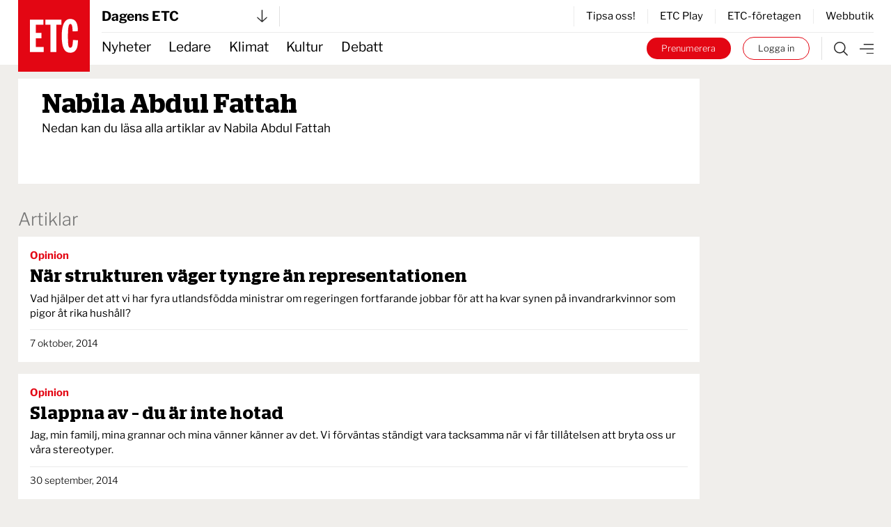

--- FILE ---
content_type: text/html; charset=UTF-8
request_url: https://www.etc.se/av/nabila-abdul-fattah?follow-author=true&page=2
body_size: 18922
content:


<!DOCTYPE html>
<html   data-logged-in="false" data-turbo-native-app="false"

  class="no-js theme-etc"
  lang="sv">
  <head>
    <meta charset="utf-8" />

    <!-- Hello 28th of November -->

    <title>
                          
      
              ETC.se | Författare
          </title>

    <link rel="apple-touch-icon"
      sizes="180x180"
      href="/public/images/favicons/apple-touch-icon.png" />
    <link rel="icon"
      type="image/png"
      sizes="32x32"
      href="/public/images/favicons/favicon-32x32.png" />
    <link rel="icon"
      type="image/png"
      sizes="16x16"
      href="/public/images/favicons/favicon-16x16.png" />
    <link rel="manifest" href="/public/images/favicons/site.webmanifest" />
    <link rel="mask-icon"
      href="/public/images/favicons/safari-pinned-tab.svg"
      color="#e30413" />
    <link rel="shortcut icon" href="/public/images/favicons/favicon.ico" />
    <meta name="msapplication-TileColor" content="#da532c" />
    <meta name="msapplication-config"
      content="/public/images/favicons/browserconfig.xml" />
    <meta name="theme-color" content="#ffffff" />

    <link rel="alternate"
      type="application/rss+xml"
      title="RSS 2.0"
      href="https://www.etc.se/rss.xml" />

    <script defer
      data-domain="etc.se"
      data-api="/analytics-api/event"
      src="/js/analytics-script.js"></script>
    <script>
      window.plausible = window.plausible || function() { (window.plausible.q =
      window.plausible.q || []).push(arguments) }
    </script>
    <link rel="preconnect" href="https://cdn.etc.nu/ethical.min.js" />
    <link rel="preconnect"
      href="https://ethicalads.ochsavidare.nu" />
    <script src="https://cdn.etc.nu/ethical.min.js"></script>

                <script defer src="/public/dist/script.bundle.1ce1ae993215627061c7.js"></script>

            <link href="/public/dist/index.accb83bca17a7776da80.css"
        media="all"
        rel="stylesheet"
        type="text/css" />
    
    <meta name="twitter:site" content="@ETC_redaktionen" />
    <meta name="twitter:card" content="summary_large_image" />

    
    
      <link rel="canonical" href="https://www.etc.se/av/nabila-abdul-fattah" />

                      
      <!-- iOS Facebook App Links -->
      <meta property="al:ios:app_store_id" content="1455479428" />
      <meta property="al:ios:app_name" content="ETC-tidningarna" />
      <meta property="al:ios:url"
        content="etc-news://www.etc.se/av/nabila-abdul-fattah" />

      <!-- Safari App Popup Notification -->
      <meta name="apple-itunes-app" content="app-id=1455479428" />

      <!-- Android Facebook App Links -->
      <meta property="al:android:package" content="se.etc.areader" />
      <meta property="al:android:app_name" content="ETC-tidningarna" />
      <meta property="al:android:url"
        content="etc-news://www.etc.se/av/nabila-abdul-fattah" />
    
        <meta property="og:title" content="Nabila Abdul Fattah" />
  <meta property="og:site_name" content="ETC.se" />

  <meta name="description" content="" />
  <meta property="og:description" content="" />
  <meta property="og:type" content="profile" />
  <meta property="og:url"
    content="https://www.etc.se/av/nabila-abdul-fattah" />

    
    <!-- Kilkaya specific tags -->
          <meta property="k5a:consent" content="0" />
      <meta property="k5a:login" content="0">
    
    <!-- Kilkaya script -->
    <script type="text/javascript" src="https://cl-eu6.k5a.io/68a70cae211a1362e7558995.js" async></script>

    <meta content="width=device-width, initial-scale=1" name="viewport" />
  </head>

  <body class="relative max-w-full mx-auto bg-beige">
    <a class="z-50 bg-black text-sm tablet:text-base text-white px-8 py-4 font-bold absolute top-0 left-1/2 -translate-x-1/2 translate-y-[-102%] focus:translate-y-0 focus:transition-transform"
      href="#main">
      Hoppa till innehållet
    </a>

              <div id="logged-in-info"
    class="hidden"
    data-logged-in="no"
    data-subscriptions=""
    data-device="webb"></div>


    <div class="tablet:hidden">
        <!-- Start: Take-over ad -->
  <aside data-controller="ad-container"
    class="hidden"
    data-ad-container-remove-when-loaded-class="hidden"
    data-ad-container-ad-name-key-value="takeover"
    data-ad-container-freq-in-minutes-value="1440"
    data-ad-container-not-loaded-class="hidden"
    data-ad-container-loaded-with-ads-class="flex flex-col h-screen"
    data-ad-container-loaded-without-ads-class="hidden">
    <header class="bg-white">
      <button class="flex w-full items-center justify-between px-4 py-2"
        data-action="ad-container#collapse">
        <img class="block w-14 h-14"
          alt="ETC.se"
          src="/public/images/etc_logo.svg" />
        <div class="flex items-center space-x-1">
          <p>
            Till ETC.se
          </p>
          <img class="w-5 h-5"
            alt=""
            src="/public/images/ic_chevron_right.svg" />
        </div>
      </button>
    </header>

    <div class="flex-1 bg-black relative takeover-container">
          
    
    
    
  
    
                    
      
      
  <div id="take_over"    class="adaptive raised h-full "
    data-controller="ad-loadfixer"
    data-ea-publisher="etc-se"
    data-ea-type="takeover-mobil"
    data-ea-keywords="utloggad|D-ETC|passiv|not_paywalled|webb"
    data-ea-manual="false"></div>

    </div>
  </aside>
  <!-- End: Take-over ad -->

        
  <aside data-controller="ad-container"
    class="hidden fixed inset-0 z-[60] min-h-screen h-full w-full flex-col justify-center items-center bg-black/50"
    data-ad-container-remove-when-loaded-class="hidden"
    data-ad-container-ad-name-key-value="popup-modal"
    data-ad-container-freq-in-minutes-value="60"
    data-ad-container-defered-ad-name-key-value="takeover-mobil"
    data-ad-container-defered-time-in-seconds-value="15"
    data-ad-container-wait-before-value="10"
    data-ad-container-not-loaded-class="hidden"
    data-ad-container-loaded-with-ads-class="flex"
    data-ad-container-loaded-without-ads-class="hidden">

    <button class="fixed cursor-default inset-0 h-full w-full opacity-0" data-action="ad-container#collapse" ></button>
    <div class="relative flex flex-col bg-white drop-shadow-xl max-w-sm p-6 m-4 tablet:max-w-none tablet:w-[48rem] tablet:min-h-[30rem] tablet:p-10 z-[65]">
      












  <button class="flex flex-col justify-center items-center"   
                                
    data-action=ad-container#collapse

      >
          <div
        class="      bg-black text-white
   flex flex-col justify-center items-center rounded-full w-8 h-8 absolute top-2 right-2 tablet:top-2 tablet:right-2"
      >
        <svg class="stroke-[1rem]             fill-white stroke-white
       w-4 h-4"
  viewBox="0 0 100 100"
  xmlns="http://www.w3.org/2000/svg">
  <line x1="0" y1="0" x2="100" y2="100" />
  <line x1="0" y1="100" x2="100" y2="0" />
</svg>
      </div>
          </button>
      <div class="popup-container flex grow">
            
    
    
    
  
    
                    
      
                
  <div id="popup"    class="adaptive raised h-full  bg-white flex grow"
    data-controller="ad-loadfixer"
    data-ea-publisher="etc-se"
    data-ea-type="popup-modal"
    data-ea-keywords="utloggad|D-ETC|passiv|not_paywalled|webb"
    data-ea-manual="false"></div>

      </div>
    </div>
  </aside>

    </div>
    <div class="hidden tablet:block">
        <!-- Start: Take-over ad -->
  <aside data-controller="ad-container"
    class="hidden"
    data-ad-container-remove-when-loaded-class="hidden"
    data-ad-container-ad-name-key-value="takeover"
    data-ad-container-freq-in-minutes-value="1440"
    data-ad-container-not-loaded-class="hidden"
    data-ad-container-loaded-with-ads-class="flex flex-col h-screen"
    data-ad-container-loaded-without-ads-class="hidden">
    <header class="bg-white">
      <button class="flex w-full items-center justify-between px-4 py-2"
        data-action="ad-container#collapse">
        <img class="block w-14 h-14"
          alt="ETC.se"
          src="/public/images/etc_logo.svg" />
        <div class="flex items-center space-x-1">
          <p>
            Till ETC.se
          </p>
          <img class="w-5 h-5"
            alt=""
            src="/public/images/ic_chevron_right.svg" />
        </div>
      </button>
    </header>

    <div class="flex-1 bg-black relative takeover-container">
          
    
    
    
  
    
    
      
      
  <div id="take_over"    class="adaptive raised h-full "
    data-controller="ad-loadfixer"
    data-ea-publisher="etc-se"
    data-ea-type="takeover"
    data-ea-keywords="utloggad|D-ETC|passiv|not_paywalled"
    data-ea-manual="false"></div>

    </div>
  </aside>
  <!-- End: Take-over ad -->

        
  <aside data-controller="ad-container"
    class="hidden fixed inset-0 z-[60] min-h-screen h-full w-full flex-col justify-center items-center bg-black/50"
    data-ad-container-remove-when-loaded-class="hidden"
    data-ad-container-ad-name-key-value="popup-modal"
    data-ad-container-freq-in-minutes-value="60"
    data-ad-container-defered-ad-name-key-value="takeover"
    data-ad-container-defered-time-in-seconds-value="15"
    data-ad-container-wait-before-value="10"
    data-ad-container-not-loaded-class="hidden"
    data-ad-container-loaded-with-ads-class="flex"
    data-ad-container-loaded-without-ads-class="hidden">

    <button class="fixed cursor-default inset-0 h-full w-full opacity-0" data-action="ad-container#collapse" ></button>
    <div class="relative flex flex-col bg-white drop-shadow-xl max-w-sm p-6 m-4 tablet:max-w-none tablet:w-[48rem] tablet:min-h-[30rem] tablet:p-10 z-[65]">
      












  <button class="flex flex-col justify-center items-center"   
                                
    data-action=ad-container#collapse

      >
          <div
        class="      bg-black text-white
   flex flex-col justify-center items-center rounded-full w-8 h-8 absolute top-2 right-2 tablet:top-2 tablet:right-2"
      >
        <svg class="stroke-[1rem]             fill-white stroke-white
       w-4 h-4"
  viewBox="0 0 100 100"
  xmlns="http://www.w3.org/2000/svg">
  <line x1="0" y1="0" x2="100" y2="100" />
  <line x1="0" y1="100" x2="100" y2="0" />
</svg>
      </div>
          </button>
      <div class="popup-container flex grow">
            
    
    
    
  
    
                    
      
                
  <div id="popup"    class="adaptive raised h-full  bg-white flex grow"
    data-controller="ad-loadfixer"
    data-ea-publisher="etc-se"
    data-ea-type="popup-modal"
    data-ea-keywords="utloggad|D-ETC|passiv|not_paywalled|webb"
    data-ea-manual="false"></div>

      </div>
    </div>
  </aside>

    </div>

    <div>
          <aside id="top-banner" data-controller="ad-show-sometimes"
         data-ad-show-sometimes-show-limit-key-value="360"
                  class="bg-yellow overflow-hidden h-0 sticky top-0 z-40 flex"
    >
    <header class="flex grow items-center align-center justify-between">
            <button class="hidden tablet:block invisible p-4">
        <img class="w-5 h-5"
            alt=""
            src="/public/images/cross_mark.svg" />
      </button>
      <div class="etc-banner-top p-2">
            
    
    
    
  
    
                    
      
      
  <div id="banner_top"    class="adaptive raised h-full "
    data-controller="ad-loadfixer"
    data-ea-publisher="etc-se"
    data-ea-type="etc-banner-top"
    data-ea-keywords="utloggad|D-ETC|passiv|not_paywalled|webb"
    data-ea-manual="false"></div>

      </div>
      <button data-action="ad-show-sometimes#hide" class="p-4">
        <img class="w-5 h-5"
            alt=""
            src="/public/images/cross_mark.svg" />
      </button>
    </header>
  </aside>


                                            





  <div
    data-turbo-permanent
    id="header-mobile-logo"
    class="pointer-events-none sticky top-0 z-50 h-0 px-4 tablet:hidden text-black"
  >
    <div class="header-mobile" data-controller="stuck">
      <div class="logo flex items-center" style="grid-area:logo; max-height:85px">
        <a class="pointer-events-auto" href="/">
          <img
            alt="ETC.se"
            src="/public/images/etc_logo.svg"
          />
        </a>
      </div>
    </div>
  </div>

  <div class="w-full bg-white tablet:hidden text-black">
    <div class="header-mobile px-4">
      <div
        class="z-50 h-12 border-b  border-gray-300"
        style="grid-area: content; height: 2.833333333rem;"
      >
        


  



<div class="tablet:relative text-left w-full h-full" data-controller="publisher-menu">

  <button type="button"
    class="flex items-center justify-between w-full gap-x-2 tablet:w-56 h-full bg-white text-lg font-bold antialiased"
    id="publisher-menu-phone"
    data-action="publisher-menu#toggle"
    aria-expanded="true"
    aria-haspopup="true">
    Dagens ETC

    <img width="15"
      alt=""
      class=""
      src="/public/images/etc-arrow-bottom.svg" />
  </button>

  <div data-publisher-menu-target="menu" 
    class="transition-opacity absolute left-0 w-screen tablet:w-96 z-50 px-entry tablet:px-0 hidden text-black">
    <button class="bg-transparent cursor-default fixed w-screen h-screen top-0 left-0 backdrop-filter backdrop-saturate-85 backdrop-blur-2xs backdrop-brightness-95" 
      data-action="publisher-menu#hideMenu">
    </button>
    
    <div class="relative mt-1.5 rounded-md etc-shadow-lg bg-white ring-1 ring-black ring-opacity-5 focus:outline-none pb-6"
      aria-orientation="vertical"
      aria-labelledby="publisher-menu-phone"
      tabindex="-1">
      <div class="px-4 divide-y divide-gray-100" role="none">
                  <section class="pt-8 pb-4 space-y-2 tablet:space-y-4">
            <a href="https://www.etc.se">
              <h2 class="text-lg leading-none underline font-bold text-black">
                Dagens ETC
              </h2>
            </a>
            <p class="text-base font-light text-black">
              Sveriges första röda dagstidning som tar gröna frågor på allvar.
            </p>
            <div class="flex space-x-2">
              <a href="https://www.etc.se"
                class="btn text-xs "
                tabindex="-1">
                Välj tidning
              </a>

              <a href="https://etidning.etc.se/title/dagens-etc/4987"
                class="btn text-xs bg-black text-white"
                tabindex="-1">
                Gå till E-tidning
              </a>
            </div>
          </section>
                  <section class="pt-8 pb-4 space-y-2 tablet:space-y-4">
            <a href="https://www.etc.se/nyhetsmagasin">
              <h2 class="text-lg leading-none underline font-bold text-black">
                ETC nyhetsmagasin
              </h2>
            </a>
            <p class="text-base font-light text-black">
              Tidningen som varje vecka gör dig lite smartare.
            </p>
            <div class="flex space-x-2">
              <a href="https://www.etc.se/nyhetsmagasin"
                class="btn text-xs "
                tabindex="-1">
                Välj tidning
              </a>

              <a href="https://etidning.etc.se/title/etc-nyhetsmagasin/4989"
                class="btn text-xs bg-black text-white"
                tabindex="-1">
                Gå till E-tidning
              </a>
            </div>
          </section>
                  <section class="pt-8 pb-4 space-y-2 tablet:space-y-4">
            <a href="https://klokahem.etc.se">
              <h2 class="text-lg leading-none underline font-bold text-black">
                Kloka hem
              </h2>
            </a>
            <p class="text-base font-light text-black">
              Sveriges största och första husmagasin med ekoprofil.
            </p>
            <div class="flex space-x-2">
              <a href="https://klokahem.etc.se"
                class="btn text-xs "
                tabindex="-1">
                Välj tidning
              </a>

              <a href="https://etidning.etc.se/title/kloka-hem/5057"
                class="btn text-xs bg-black text-white"
                tabindex="-1">
                Gå till E-tidning
              </a>
            </div>
          </section>
              </div>
    </div>
  </div>
</div>
      </div>
    </div>
  </div>


  <div
    id="header-mobile-menu"
    class="sticky top-[-44px] z-40 mt-[-44px] w-full border-t-[44px] border-white bg-white tablet:hidden text-black"
  >
    <div class="header-mobile shadow-when-stuck px-4 bg-white" data-controller="stuck">
      <div
        class="flex h-[2.833333333rem] items-center justify-end space-x-2 text-sm"
        style="grid-area: content;"
      >
        <div class="border-r pr-4 not-logged-in:hidden">
                
    <div class="relative inline-block text-left" data-controller="user-menu">
      <div>
                  <button type="button"
            class="flex items-center justify-center w-7 h-7 rounded-full border border-skin-accent hover:bg-gray-50 focus:outline-none focus:ring-2 focus:ring-offset-2 focus:ring-offset-gray-100 focus:ring-indigo-500"
            id="menu-button-user-menu"
            aria-expanded="true"
            aria-haspopup="true"
            data-action="user-menu#toggle">
            
<svg class="block scale-75" xmlns="http://www.w3.org/2000/svg" width="14.195" height="19.516" viewbox="0 0 14.195 19.516">
	<g id="user-online" transform="translate(0.25 0.25)">
		<path id="Path_38" data-name="Path 38" d="M15.949,28.247H14.58V25.536a3.424,3.424,0,0,0-3.424-3.424H7.047a3.424,3.424,0,0,0-3.424,3.424v2.711H2.254V25.536a4.793,4.793,0,0,1,4.793-4.793h4.108a4.793,4.793,0,0,1,4.793,4.793Z" transform="translate(-2.254 -9.231)" fill="#2a2a2a" stroke="#2a2a2a" stroke-width="0.5"/>
		<path id="Path_39" data-name="Path 39" d="M10.418,3.619A3.424,3.424,0,1,1,6.994,7.043a3.424,3.424,0,0,1,3.424-3.424m0-1.369a4.793,4.793,0,1,0,4.793,4.793A4.793,4.793,0,0,0,10.418,2.25Z" transform="translate(-3.576 -2.25)" fill="#2a2a2a" stroke="#2a2a2a" stroke-width="0.5"/>
	</g>
</svg>
          </button>
              </div>

      <div class="hidden origin-top-right absolute right-0 mt-2.5 w-56 rounded-md shadow bg-white ring-1 ring-black ring-opacity-5 focus:outline-none"
        role="menu"
        aria-orientation="vertical"
        aria-labelledby="menu-button-user-menu"
        data-user-menu-target="menu"
        tabindex="-1">
        <div class="py-1" role="none">
                      <a href="https://etc.portal.worldoftulo.com"
              class="text-gray-800 hover:text-black block px-4 py-2 text-sm"
              role="menuitem"
              tabindex="-1">
              Mina sidor
            </a>
                      <a href="https://mitt.etc.se/nyhetsbrev"
              class="text-gray-800 hover:text-black block px-4 py-2 text-sm"
              role="menuitem"
              tabindex="-1">
              Nyhetsbrev
            </a>
                      <a href="https://mitt.etc.se"
              class="text-gray-800 hover:text-black block px-4 py-2 text-sm"
              role="menuitem"
              tabindex="-1">
              Kundtjänst
            </a>
                      <a href="https://etidning.etc.se"
              class="text-gray-800 hover:text-black block px-4 py-2 text-sm"
              role="menuitem"
              tabindex="-1">
              Läs e-tidningen
            </a>
          
                      <a href="https://www.etc.se/tulo/logout"
              class="text-gray-800 hover:text-black block px-4 py-2 text-sm"
              role="menuitem"
              data-turbo="false"
              tabindex="-1">
              Logga ut
            </a>
                  </div>
      </div>
    </div>
  
        </div>
        <div class="flex space-x-2 turbo-native:hidden">
                      <div class="hidden not-logged-in:mobile:block">
              <a class="bg-skin-accent hover:bg-black text-white py-1.5 px-3 tablet:px-5 rounded-full box-border border-skin-accent block whitespace-nowrap"
  href="https://mitt.etc.se/prenumerera"
  >
  Prenumerera
</a>
            </div>
                    <div class="logged-in:hidden">
            <a class="bg-white hover:bg-black text-black hover:text-white py-1.5 px-3 tablet:px-5 box-border border border-skin-accent hover:border-transparent rounded-full block whitespace-nowrap"
  href="/tulo/connect"
  data-turbo=false rel=nofollow>
  Logga in
</a>
          </div>
        </div>
        <a class="flex h-full flex-shrink-0" href="/meny">
          <img
            alt="Meny"
            class="box-border h-full w-8 pl-2 "
            src="/public/images/etc-hamburger.svg"
          />
        </a>
      </div>
    </div>
  </div>
            




  <div data-turbo-permanent
    id="header-tablet-logo"
    class="hidden tablet:block h-0 sticky top-0 z-50 pointer-events-none text-black">
    <div class="header-desktop mx-auto max-w-etc-full px-6"
      data-controller="stuck">
      <div class="logo" style="grid-area:logo;">
        <a class="pointer-events-auto" href="/">
          <img alt="ETC.se"
            src="/public/images/etc_logo.svg" />
        </a>
      </div>
    </div>
  </div>

  <div class="hidden tablet:block w-full bg-white text-black">
    <div class="header-desktop mx-auto max-w-etc-full px-6">
      <div class="header-desktop-subgrid content-center py-2 border-b z-50"
        style="grid-area: content;">
        <div class="relative flex justify-between border-gray-300 border-r pr-4"
          style="grid-area: left;">
          


  



<div class="tablet:relative text-left w-full h-full" data-controller="publisher-menu">

  <button type="button"
    class="flex items-center justify-between w-full gap-x-2 tablet:w-56 h-full bg-white text-lg font-bold antialiased"
    id="publisher-menu-tablet"
    data-action="publisher-menu#toggle"
    aria-expanded="true"
    aria-haspopup="true">
    Dagens ETC

    <img width="15"
      alt=""
      class=""
      src="/public/images/etc-arrow-bottom.svg" />
  </button>

  <div data-publisher-menu-target="menu" 
    class="transition-opacity absolute left-0 w-screen tablet:w-96 z-50 px-entry tablet:px-0 hidden text-black">
    <button class="bg-transparent cursor-default fixed w-screen h-screen top-0 left-0 backdrop-filter backdrop-saturate-85 backdrop-blur-2xs backdrop-brightness-95" 
      data-action="publisher-menu#hideMenu">
    </button>
    
    <div class="relative mt-1.5 rounded-md etc-shadow-lg bg-white ring-1 ring-black ring-opacity-5 focus:outline-none pb-6"
      aria-orientation="vertical"
      aria-labelledby="publisher-menu-tablet"
      tabindex="-1">
      <div class="px-4 divide-y divide-gray-100" role="none">
                  <section class="pt-8 pb-4 space-y-2 tablet:space-y-4">
            <a href="https://www.etc.se">
              <h2 class="text-lg leading-none underline font-bold text-black">
                Dagens ETC
              </h2>
            </a>
            <p class="text-base font-light text-black">
              Sveriges första röda dagstidning som tar gröna frågor på allvar.
            </p>
            <div class="flex space-x-2">
              <a href="https://www.etc.se"
                class="btn text-xs "
                tabindex="-1">
                Välj tidning
              </a>

              <a href="https://etidning.etc.se/title/dagens-etc/4987"
                class="btn text-xs bg-black text-white"
                tabindex="-1">
                Gå till E-tidning
              </a>
            </div>
          </section>
                  <section class="pt-8 pb-4 space-y-2 tablet:space-y-4">
            <a href="https://www.etc.se/nyhetsmagasin">
              <h2 class="text-lg leading-none underline font-bold text-black">
                ETC nyhetsmagasin
              </h2>
            </a>
            <p class="text-base font-light text-black">
              Tidningen som varje vecka gör dig lite smartare.
            </p>
            <div class="flex space-x-2">
              <a href="https://www.etc.se/nyhetsmagasin"
                class="btn text-xs "
                tabindex="-1">
                Välj tidning
              </a>

              <a href="https://etidning.etc.se/title/etc-nyhetsmagasin/4989"
                class="btn text-xs bg-black text-white"
                tabindex="-1">
                Gå till E-tidning
              </a>
            </div>
          </section>
                  <section class="pt-8 pb-4 space-y-2 tablet:space-y-4">
            <a href="https://klokahem.etc.se">
              <h2 class="text-lg leading-none underline font-bold text-black">
                Kloka hem
              </h2>
            </a>
            <p class="text-base font-light text-black">
              Sveriges största och första husmagasin med ekoprofil.
            </p>
            <div class="flex space-x-2">
              <a href="https://klokahem.etc.se"
                class="btn text-xs "
                tabindex="-1">
                Välj tidning
              </a>

              <a href="https://etidning.etc.se/title/kloka-hem/5057"
                class="btn text-xs bg-black text-white"
                tabindex="-1">
                Gå till E-tidning
              </a>
            </div>
          </section>
              </div>
    </div>
  </div>
</div>
        </div>

        <div style="grid-area: right;">
                    <div class="flex justify-end items-center border-l divide-x h-full">
              <a href="https://mitt.etc.se/tipsa" class="px-4 text-sm last:pr-0" tabindex="-1">
          Tipsa oss!
        </a>
              <a href="/play" class="px-4 text-sm last:pr-0" tabindex="-1">
          ETC Play
        </a>
              <a href="/meny#foretagen" class="px-4 text-sm last:pr-0" tabindex="-1">
          ETC-företagen
        </a>
              <a href="https://etcklimatbutik.se" class="px-4 text-sm last:pr-0" tabindex="-1">
          Webbutik
        </a>
          </div>
  
        </div>
      </div>
    </div>
  </div>


  <div id="header-tablet-menu"
    class="hidden tablet:block bg-white w-full sticky top-0 shadow-when-stuck z-40 text-black"
    data-controller="stuck">
    <div class="header-desktop mx-auto max-w-etc-full px-6">
      <div class="header-desktop-subgrid" style="grid-area: content;">
        <div class="flex flex-row items-center text-lg"
          style="grid-area: left;">
                    <nav class="header-navigation h-full">
      <ul>
            
                <li class="first">        <a href="/nyheter">Nyheter</a>          
    </li>

    
                <li>        <a href="/ledare">Ledare</a>          
    </li>

    
                <li>        <a href="/klimat-miljo">Klimat</a>          
    </li>

    
                <li>        <a href="/kultur-noje">Kultur</a>          
    </li>

    
                <li class="last">        <a href="/debatt">Debatt</a>          
    </li>


      </ul>
    </nav>
  
        </div>

        <div class="flex py-1.5" style="grid-area: right;">
          <div class="not-logged-in:hidden pr-4 border-gray-300 border-r">
                  
    <div class="relative inline-block text-left" data-controller="user-menu">
      <div>
                  <button type="button"
            class="flex items-center justify-center w-7 h-7 rounded-full border border-skin-accent hover:bg-gray-50 focus:outline-none focus:ring-2 focus:ring-offset-2 focus:ring-offset-gray-100 focus:ring-indigo-500"
            id="menu-button-user-menu"
            aria-expanded="true"
            aria-haspopup="true"
            data-action="user-menu#toggle">
            
<svg class="block scale-75" xmlns="http://www.w3.org/2000/svg" width="14.195" height="19.516" viewbox="0 0 14.195 19.516">
	<g id="user-online" transform="translate(0.25 0.25)">
		<path id="Path_38" data-name="Path 38" d="M15.949,28.247H14.58V25.536a3.424,3.424,0,0,0-3.424-3.424H7.047a3.424,3.424,0,0,0-3.424,3.424v2.711H2.254V25.536a4.793,4.793,0,0,1,4.793-4.793h4.108a4.793,4.793,0,0,1,4.793,4.793Z" transform="translate(-2.254 -9.231)" fill="#2a2a2a" stroke="#2a2a2a" stroke-width="0.5"/>
		<path id="Path_39" data-name="Path 39" d="M10.418,3.619A3.424,3.424,0,1,1,6.994,7.043a3.424,3.424,0,0,1,3.424-3.424m0-1.369a4.793,4.793,0,1,0,4.793,4.793A4.793,4.793,0,0,0,10.418,2.25Z" transform="translate(-3.576 -2.25)" fill="#2a2a2a" stroke="#2a2a2a" stroke-width="0.5"/>
	</g>
</svg>
          </button>
              </div>

      <div class="hidden origin-top-right absolute right-0 mt-2.5 w-56 rounded-md shadow bg-white ring-1 ring-black ring-opacity-5 focus:outline-none"
        role="menu"
        aria-orientation="vertical"
        aria-labelledby="menu-button-user-menu"
        data-user-menu-target="menu"
        tabindex="-1">
        <div class="py-1" role="none">
                      <a href="https://etc.portal.worldoftulo.com"
              class="text-gray-800 hover:text-black block px-4 py-2 text-sm"
              role="menuitem"
              tabindex="-1">
              Mina sidor
            </a>
                      <a href="https://mitt.etc.se/nyhetsbrev"
              class="text-gray-800 hover:text-black block px-4 py-2 text-sm"
              role="menuitem"
              tabindex="-1">
              Nyhetsbrev
            </a>
                      <a href="https://mitt.etc.se"
              class="text-gray-800 hover:text-black block px-4 py-2 text-sm"
              role="menuitem"
              tabindex="-1">
              Kundtjänst
            </a>
                      <a href="https://etidning.etc.se"
              class="text-gray-800 hover:text-black block px-4 py-2 text-sm"
              role="menuitem"
              tabindex="-1">
              Läs e-tidningen
            </a>
          
                      <a href="https://www.etc.se/tulo/logout"
              class="text-gray-800 hover:text-black block px-4 py-2 text-sm"
              role="menuitem"
              data-turbo="false"
              tabindex="-1">
              Logga ut
            </a>
                  </div>
      </div>
    </div>
  
          </div>
          <div class="turbo-native:hidden logged-in:hidden flex items-center space-x-4 mr-4 text-2xs font-light">
            <a class="bg-skin-accent hover:bg-black text-white py-1.5 px-3 tablet:px-5 rounded-full box-border border-skin-accent block whitespace-nowrap"
  href="https://mitt.etc.se/prenumerera"
  >
  Prenumerera
</a>
            <a class="bg-white hover:bg-black text-black hover:text-white py-1.5 px-3 tablet:px-5 box-border border border-skin-accent hover:border-transparent rounded-full block whitespace-nowrap"
  href="/tulo/connect"
  data-turbo=false rel=nofollow>
  Logga in
</a>
          </div>

          <div class="flex items-center border-gray-300 border-l">
            <a class="px-4" href="https://www.etc.se/sok">
              <img alt="Sök"
                class=""
                src="/public/images/etc-search.svg" />
            </a>
            <a href="https://www.etc.se/meny">
              <img alt="Meny"
                class=""
                src="/public/images/etc-hamburger.svg" />
            </a>
          </div>
        </div>
      </div>
    </div>
  </div>
                        
              <main id="main" class="mx-auto max-w-etc-full py-etc-main">
          <div>
                  
  <div class="px-etc-wrapper pb-8 grid etc-outer-grid">
        <div class="bg-white flex flex-row tablet:flex-row mb-8 col-start-1">
            
      <div class="flex-1 py-4 px-4 tablet:px-8 w-full">
        <div class="h-full flex flex-col justify-end pb-12">
                    <h1 class="text-2xl tablet:text-5xl font-semibold font-stag-serif pb-1 leading-none">
            Nabila Abdul Fattah
          </h1>

          
          <p class="max-w-md">
                        Nedan kan du läsa alla artiklar av <span class='whitespace-nowrap'>Nabila Abdul Fattah</span>
          
          </p>
                  </div>
      </div>

          </div>

    <section class="col-start-1">
      <h1 class="text-gray-600 text-lg font-light mb-2 tablet:text-2xl">
        Artiklar
      </h1>

      <div class="space-y-4">
        
                      

<div class="bg-white w-full">
  <div class="p-4 tablet:flex justify-between gap-x-12">
    <div class="flex-1 flex flex-col justify-between align-top divide-y space-y-2">
      <a class="block" href="https://www.etc.se/ledare/regeringen-kan-vara-den-basta-nagonsin-om-den-levererar">
        <div class="flex justify-between gap-x-4">
          <div>
            <p class="pb-0.5 font-bold text-sm       text-section-nyheter
  ">
                  
      Opinion
  

            </p>
            <h1 class="text-lg tablet:text-2xl leading-tight font-stag-serif font-semibold">
              När strukturen väger tyngre än representationen
            </h1>
          </div>
                  </div>
        <div class="py-1 text-sm">
                Vad hjälper det att vi har fyra utlandsfödda ministrar om regeringen fortfarande jobbar för att ha kvar synen på invandrarkvinnor som pigor åt rika hushåll?
  
        </div>
      </a>
      <div class="pt-2">
        <div class="text-xs font-light">
          <time datetime="2014-10-07T00:00:00+02:00">
                
			7 oktober, 2014
	
          </time>
        </div>
      </div>
    </div>
      </div>
</div>
          
          
        
                      

<div class="bg-white w-full">
  <div class="p-4 tablet:flex justify-between gap-x-12">
    <div class="flex-1 flex flex-col justify-between align-top divide-y space-y-2">
      <a class="block" href="https://www.etc.se/ledare/slappna-av-du-ar-inte-hotad">
        <div class="flex justify-between gap-x-4">
          <div>
            <p class="pb-0.5 font-bold text-sm       text-section-nyheter
  ">
                  
      Opinion
  

            </p>
            <h1 class="text-lg tablet:text-2xl leading-tight font-stag-serif font-semibold">
              Slappna av – du är inte hotad
            </h1>
          </div>
                  </div>
        <div class="py-1 text-sm">
                Jag, min familj, mina grannar och mina vänner känner av det. Vi förväntas ständigt vara tacksamma när vi får tillåtelsen att bryta oss ur våra stereotyper.
  
        </div>
      </a>
      <div class="pt-2">
        <div class="text-xs font-light">
          <time datetime="2014-09-30T00:00:00+02:00">
                
			30 september, 2014
	
          </time>
        </div>
      </div>
    </div>
      </div>
</div>
          
          
        
                      

<div class="bg-white w-full">
  <div class="p-4 tablet:flex justify-between gap-x-12">
    <div class="flex-1 flex flex-col justify-between align-top divide-y space-y-2">
      <a class="block" href="https://www.etc.se/ledare/vem-lyssnar-pa-soffliggarna">
        <div class="flex justify-between gap-x-4">
          <div>
            <p class="pb-0.5 font-bold text-sm       text-section-nyheter
  ">
                  
      Opinion
  

            </p>
            <h1 class="text-lg tablet:text-2xl leading-tight font-stag-serif font-semibold">
              Vem lyssnar på soffliggarna?
            </h1>
          </div>
                  </div>
        <div class="py-1 text-sm">
                Vad jag däremot inte ser är samtalet om de missnöjda medborgarna som inte röstade på SD. Vem uppmärksammar dem?
  
        </div>
      </a>
      <div class="pt-2">
        <div class="text-xs font-light">
          <time datetime="2014-09-23T00:00:00+02:00">
                
			23 september, 2014
	
          </time>
        </div>
      </div>
    </div>
      </div>
</div>
          
          
        
                      

<div class="bg-white w-full">
  <div class="p-4 tablet:flex justify-between gap-x-12">
    <div class="flex-1 flex flex-col justify-between align-top divide-y space-y-2">
      <a class="block" href="https://www.etc.se/ledare/en-rasist-ar-en-rasist-bade-i-och-utanfor-riksdagen">
        <div class="flex justify-between gap-x-4">
          <div>
            <p class="pb-0.5 font-bold text-sm       text-section-nyheter
  ">
                  
      Opinion
  

            </p>
            <h1 class="text-lg tablet:text-2xl leading-tight font-stag-serif font-semibold">
              En rasist är en rasist – både i och ­utanför riksdagen
            </h1>
          </div>
                  </div>
        <div class="py-1 text-sm">
                Ny demokrati kom och gick, men Sverigedemokraterna har ökat och är nu en lika självklar del av Sverige som sommarlov.
  
        </div>
      </a>
      <div class="pt-2">
        <div class="text-xs font-light">
          <time datetime="2014-09-16T00:00:00+02:00">
                
			16 september, 2014
	
          </time>
        </div>
      </div>
    </div>
      </div>
</div>
          
          
        
                      

<div class="bg-white w-full">
  <div class="p-4 tablet:flex justify-between gap-x-12">
    <div class="flex-1 flex flex-col justify-between align-top divide-y space-y-2">
      <a class="block" href="https://www.etc.se/ledare/vi-ar-de-riktiga-politikerna">
        <div class="flex justify-between gap-x-4">
          <div>
            <p class="pb-0.5 font-bold text-sm       text-section-nyheter
  ">
                  
      Opinion
  

            </p>
            <h1 class="text-lg tablet:text-2xl leading-tight font-stag-serif font-semibold">
              Vi är de riktiga politikerna
            </h1>
          </div>
                  </div>
        <div class="py-1 text-sm">
                Alla partier säger sig vara antirasister men ingen har en antirasistisk politik. Det räcker inte med att vara emot Sverigedemokraterna. Rasismen kom inte med SD och tar inte slut när SD slutar finnas.
  
        </div>
      </a>
      <div class="pt-2">
        <div class="text-xs font-light">
          <time datetime="2014-09-09T00:00:00+02:00">
                
			9 september, 2014
	
          </time>
        </div>
      </div>
    </div>
      </div>
</div>
          
          
        
                      

<div class="bg-white w-full">
  <div class="p-4 tablet:flex justify-between gap-x-12">
    <div class="flex-1 flex flex-col justify-between align-top divide-y space-y-2">
      <a class="block" href="https://www.etc.se/ledare/ilska-ar-en-halsosam-kansla">
        <div class="flex justify-between gap-x-4">
          <div>
            <p class="pb-0.5 font-bold text-sm       text-section-nyheter
  ">
                  
      Opinion
  

            </p>
            <h1 class="text-lg tablet:text-2xl leading-tight font-stag-serif font-semibold">
              Ilska är en hälsosam känsla
            </h1>
          </div>
                  </div>
        <div class="py-1 text-sm">
                Vi borde intressera oss för är anledningarna till ilskan istället för ilskan i sig. Vrede kan få oss att agera och passivitet är det vi borde frukta allra mest.
  
        </div>
      </a>
      <div class="pt-2">
        <div class="text-xs font-light">
          <time datetime="2014-09-02T00:00:00+02:00">
                
			2 september, 2014
	
          </time>
        </div>
      </div>
    </div>
      </div>
</div>
          
          
        
                      

<div class="bg-white w-full">
  <div class="p-4 tablet:flex justify-between gap-x-12">
    <div class="flex-1 flex flex-col justify-between align-top divide-y space-y-2">
      <a class="block" href="https://www.etc.se/ledare/vill-vi-andra-polisen-maste-vi-andra-regeringen">
        <div class="flex justify-between gap-x-4">
          <div>
            <p class="pb-0.5 font-bold text-sm       text-section-nyheter
  ">
                  
      Opinion
  

            </p>
            <h1 class="text-lg tablet:text-2xl leading-tight font-stag-serif font-semibold">
              Vill vi ändra polisen måste vi ändra ­regeringen
            </h1>
          </div>
                  </div>
        <div class="py-1 text-sm">
                Frågan är om det finns någon regering som vill ändra polisen.
  
        </div>
      </a>
      <div class="pt-2">
        <div class="text-xs font-light">
          <time datetime="2014-08-26T00:00:00+02:00">
                
			26 augusti, 2014
	
          </time>
        </div>
      </div>
    </div>
      </div>
</div>
          
          
        
                      

<div class="bg-white w-full">
  <div class="p-4 tablet:flex justify-between gap-x-12">
    <div class="flex-1 flex flex-col justify-between align-top divide-y space-y-2">
      <a class="block" href="https://www.etc.se/ledare/nyheten-som-drunknade-i-valflasket">
        <div class="flex justify-between gap-x-4">
          <div>
            <p class="pb-0.5 font-bold text-sm       text-section-nyheter
  ">
                  
      Opinion
  

            </p>
            <h1 class="text-lg tablet:text-2xl leading-tight font-stag-serif font-semibold">
              Nyheten som drunknade i valfläsket
            </h1>
          </div>
                  </div>
        <div class="py-1 text-sm">
                Läsa till ett prov. Klämmas på brösten. Fika med kompisar. Gå och träna. Bli intryckt i ett skåp och tagen mellan benen. Gå på bio.
  
        </div>
      </a>
      <div class="pt-2">
        <div class="text-xs font-light">
          <time datetime="2014-08-19T00:00:00+02:00">
                
			19 augusti, 2014
	
          </time>
        </div>
      </div>
    </div>
      </div>
</div>
          
          
        
                      

<div class="bg-white w-full">
  <div class="p-4 tablet:flex justify-between gap-x-12">
    <div class="flex-1 flex flex-col justify-between align-top divide-y space-y-2">
      <a class="block" href="https://www.etc.se/ledare/varlden-behover-fler-aktivister">
        <div class="flex justify-between gap-x-4">
          <div>
            <p class="pb-0.5 font-bold text-sm       text-section-nyheter
  ">
                  
      Opinion
  

            </p>
            <h1 class="text-lg tablet:text-2xl leading-tight font-stag-serif font-semibold">
              Världen behöver fler aktivister
            </h1>
          </div>
                  </div>
        <div class="py-1 text-sm">
                Varför vänta på rättvisa? Det är ingenting som kommer med posten. Rättvisa kommer med kamp.
  
        </div>
      </a>
      <div class="pt-2">
        <div class="text-xs font-light">
          <time datetime="2014-08-12T00:00:00+02:00">
                
			12 augusti, 2014
	
          </time>
        </div>
      </div>
    </div>
      </div>
</div>
          
          
        
                      

<div class="bg-white w-full">
  <div class="p-4 tablet:flex justify-between gap-x-12">
    <div class="flex-1 flex flex-col justify-between align-top divide-y space-y-2">
      <a class="block" href="https://www.etc.se/ledare/de-forsoker-sla-sonder-var-medkansla">
        <div class="flex justify-between gap-x-4">
          <div>
            <p class="pb-0.5 font-bold text-sm       text-section-nyheter
  ">
                  
      Opinion
  

            </p>
            <h1 class="text-lg tablet:text-2xl leading-tight font-stag-serif font-semibold">
              De försöker slå sönder vår medkänsla
            </h1>
          </div>
                  </div>
        <div class="py-1 text-sm">
                Vi förväntas rycka på axlarna när människor förlorar alla sina ­familjemedlemmar på ett ögonblick.
  
        </div>
      </a>
      <div class="pt-2">
        <div class="text-xs font-light">
          <time datetime="2014-08-05T00:00:00+02:00">
                
			5 augusti, 2014
	
          </time>
        </div>
      </div>
    </div>
      </div>
</div>
          
          
        
                      

<div class="bg-white w-full">
  <div class="p-4 tablet:flex justify-between gap-x-12">
    <div class="flex-1 flex flex-col justify-between align-top divide-y space-y-2">
      <a class="block" href="https://www.etc.se/ledare/alla-dessa-krankta-man">
        <div class="flex justify-between gap-x-4">
          <div>
            <p class="pb-0.5 font-bold text-sm       text-section-nyheter
  ">
                  
      Opinion
  

            </p>
            <h1 class="text-lg tablet:text-2xl leading-tight font-stag-serif font-semibold">
              Alla dessa kränkta män
            </h1>
          </div>
                  </div>
        <div class="py-1 text-sm">
                Stackars män som är alldeles för upptagna med att sätta sig själva och sin enorma kränkthet i första fokus så att de inte ser alla strukturer runtomkring dem.
  
        </div>
      </a>
      <div class="pt-2">
        <div class="text-xs font-light">
          <time datetime="2014-07-29T00:00:00+02:00">
                
			29 juli, 2014
	
          </time>
        </div>
      </div>
    </div>
      </div>
</div>
          
          
        
                      

<div class="bg-white w-full">
  <div class="p-4 tablet:flex justify-between gap-x-12">
    <div class="flex-1 flex flex-col justify-between align-top divide-y space-y-2">
      <a class="block" href="https://www.etc.se/ledare/jag-vill-bara-beskydda-mitt-barn">
        <div class="flex justify-between gap-x-4">
          <div>
            <p class="pb-0.5 font-bold text-sm       text-section-nyheter
  ">
                  
      Opinion
  

            </p>
            <h1 class="text-lg tablet:text-2xl leading-tight font-stag-serif font-semibold">
              &quot;Jag hör skriken från barn som är rädda för attacker&quot;
            </h1>
          </div>
                      <div class="tablet:hidden w-24 flex-shrink-0">
              




<picture class="">
              
                                                                              
        
                                                  
        
                                
        
                                                                              
    
    
      <source
    srcset="https://cdn.publisher-live.etc.nu/swp/uc3g8l/media/20211115141148_5645a48a35aa864f450eafe549214b03328b3c58d09300f2562d86eeaf07f72d.jpg 1000w, https://cdn.publisher-live.etc.nu/swp/uc3g8l/media/20211115141148_66e9a16b54541595852e0af4192314398aad2a7bc8861818c2930004b39a396c.jpg 665w, https://cdn.publisher-live.etc.nu/swp/uc3g8l/media/20211115141148_e4d58a1ec67e40563ba7a87b2fd61dfae5223c1c4fa4944103b4a295b78fd4c4.jpg 320w"
    type="image/jpeg"
    sizes="90px"
  />


    <img
      src="https://cdn.publisher-live.etc.nu/swp/uc3g8l/media/20211115141148_66e9a16b54541595852e0af4192314398aad2a7bc8861818c2930004b39a396c.jpg"
      width="665"
      height="374"
      class="w-full h-auto"
      alt="Gazabon Ayman Mghames skriver om de senaste veckornas oroligheter."
      loading="lazy"
    />
  </picture>
            </div>
                  </div>
        <div class="py-1 text-sm">
                När jag bestämde mig för att denna text skulle handla om Palestina insåg jag att det inte är jag som ska berätta den, därför lämnar jag plats åt min vän Ayman Mghames i Gaza.
  
        </div>
      </a>
      <div class="pt-2">
        <div class="text-xs font-light">
          <time datetime="2014-07-22T00:00:00+02:00">
                
			22 juli, 2014
	
          </time>
        </div>
      </div>
    </div>
          <div class="hidden tablet:block w-80 flex-shrink-0">
        




<picture class="">
              
                                                                              
        
                                                  
        
                                
        
                                                                              
    
    
      <source
    srcset="https://cdn.publisher-live.etc.nu/swp/uc3g8l/media/20211115141148_5645a48a35aa864f450eafe549214b03328b3c58d09300f2562d86eeaf07f72d.jpg 1000w, https://cdn.publisher-live.etc.nu/swp/uc3g8l/media/20211115141148_66e9a16b54541595852e0af4192314398aad2a7bc8861818c2930004b39a396c.jpg 665w, https://cdn.publisher-live.etc.nu/swp/uc3g8l/media/20211115141148_e4d58a1ec67e40563ba7a87b2fd61dfae5223c1c4fa4944103b4a295b78fd4c4.jpg 320w"
    type="image/jpeg"
    sizes="350px"
  />


    <img
      src="https://cdn.publisher-live.etc.nu/swp/uc3g8l/media/20211115141148_66e9a16b54541595852e0af4192314398aad2a7bc8861818c2930004b39a396c.jpg"
      width="665"
      height="374"
      class="w-full h-auto"
      alt="Gazabon Ayman Mghames skriver om de senaste veckornas oroligheter."
      loading="lazy"
    />
  </picture>
      </div>
      </div>
</div>
          
          
        
                      

<div class="bg-white w-full">
  <div class="p-4 tablet:flex justify-between gap-x-12">
    <div class="flex-1 flex flex-col justify-between align-top divide-y space-y-2">
      <a class="block" href="https://www.etc.se/ledare/alla-unga-har-ratt-till-sin-egen-ulf">
        <div class="flex justify-between gap-x-4">
          <div>
            <p class="pb-0.5 font-bold text-sm       text-section-nyheter
  ">
                  
      Opinion
  

            </p>
            <h1 class="text-lg tablet:text-2xl leading-tight font-stag-serif font-semibold">
              Alla unga har rätt till sin egen Ulf
            </h1>
          </div>
                  </div>
        <div class="py-1 text-sm">
                ”När Linda berättar om Ulf så gråter jag. För de som haft turen att ha en Ulf i sitt liv och för dem som aldrig träffade sin Ulf som kunde plöja vägen när det var för jobbigt att plöja själv.”
  
        </div>
      </a>
      <div class="pt-2">
        <div class="text-xs font-light">
          <time datetime="2014-07-15T00:00:00+02:00">
                
			15 juli, 2014
	
          </time>
        </div>
      </div>
    </div>
      </div>
</div>
          
          
        
                      

<div class="bg-white w-full">
  <div class="p-4 tablet:flex justify-between gap-x-12">
    <div class="flex-1 flex flex-col justify-between align-top divide-y space-y-2">
      <a class="block" href="https://www.etc.se/ledare/almedalen-ett-demokratiskt-fiasko">
        <div class="flex justify-between gap-x-4">
          <div>
            <p class="pb-0.5 font-bold text-sm       text-section-nyheter
  ">
                  
      Opinion
  

            </p>
            <h1 class="text-lg tablet:text-2xl leading-tight font-stag-serif font-semibold">
               Almedalen – ett demokratiskt fiasko
            </h1>
          </div>
                  </div>
        <div class="py-1 text-sm">
                Mina fokusfrågor skulle vara ungdomar och förorten. Men med mitt utseende och mitt namn var det en omöjlighet. I stället var jag tvungen att förhålla mig till nynazister som hotat och trakasserat människor under hela veckan.
  
        </div>
      </a>
      <div class="pt-2">
        <div class="text-xs font-light">
          <time datetime="2014-07-08T00:00:00+02:00">
                
			8 juli, 2014
	
          </time>
        </div>
      </div>
    </div>
      </div>
</div>
          
          
        
                      

<div class="bg-white w-full">
  <div class="p-4 tablet:flex justify-between gap-x-12">
    <div class="flex-1 flex flex-col justify-between align-top divide-y space-y-2">
      <a class="block" href="https://www.etc.se/ledare/jag-ar-radd-pa-riktigt">
        <div class="flex justify-between gap-x-4">
          <div>
            <p class="pb-0.5 font-bold text-sm       text-section-nyheter
  ">
                  
      Opinion
  

            </p>
            <h1 class="text-lg tablet:text-2xl leading-tight font-stag-serif font-semibold">
              Främlingsfientlighet är en lögn
            </h1>
          </div>
                  </div>
        <div class="py-1 text-sm">
                Vi behöver nog lite mer än fina ord i en broschyr, Erik Ullenhag. Arbetet mot det du kallar främlingsfientlighet och det jag kallar rasism kommer inte försvinna för att vi har ännu ett rundabordssamtal.
  
        </div>
      </a>
      <div class="pt-2">
        <div class="text-xs font-light">
          <time datetime="2014-07-01T00:00:00+02:00">
                
			1 juli, 2014
	
          </time>
        </div>
      </div>
    </div>
      </div>
</div>
          
          
        
                      

<div class="bg-white w-full">
  <div class="p-4 tablet:flex justify-between gap-x-12">
    <div class="flex-1 flex flex-col justify-between align-top divide-y space-y-2">
      <a class="block" href="https://www.etc.se/ledare/politiker-sluta-lova-och-borja-bygga">
        <div class="flex justify-between gap-x-4">
          <div>
            <p class="pb-0.5 font-bold text-sm       text-section-nyheter
  ">
                  
      Opinion
  

            </p>
            <h1 class="text-lg tablet:text-2xl leading-tight font-stag-serif font-semibold">
              Politiker – sluta lova och börja bygga
            </h1>
          </div>
                  </div>
        <div class="py-1 text-sm">
                Både alliansen och oppositionen skriker ut budskap om alla tusentals bostäder som ska byggas bara de får vinna till hösten.
  
        </div>
      </a>
      <div class="pt-2">
        <div class="text-xs font-light">
          <time datetime="2014-06-24T00:00:00+02:00">
                
			24 juni, 2014
	
          </time>
        </div>
      </div>
    </div>
      </div>
</div>
          
          
        
                      

<div class="bg-white w-full">
  <div class="p-4 tablet:flex justify-between gap-x-12">
    <div class="flex-1 flex flex-col justify-between align-top divide-y space-y-2">
      <a class="block" href="https://www.etc.se/ledare/moderaterna-promenerar-nara-gransen-till-rasism">
        <div class="flex justify-between gap-x-4">
          <div>
            <p class="pb-0.5 font-bold text-sm       text-section-nyheter
  ">
                  
      Opinion
  

            </p>
            <h1 class="text-lg tablet:text-2xl leading-tight font-stag-serif font-semibold">
              Moderaterna promenerar nära gränsen till rasism
            </h1>
          </div>
                  </div>
        <div class="py-1 text-sm">
                Ge fan i att försöka ta ifrån människor deras rättighet att rösta för att ni utgår ifrån att de är för dumma för att rösta på er.
  
        </div>
      </a>
      <div class="pt-2">
        <div class="text-xs font-light">
          <time datetime="2014-06-17T00:00:00+02:00">
                
			17 juni, 2014
	
          </time>
        </div>
      </div>
    </div>
      </div>
</div>
          
          
        
                      

<div class="bg-white w-full">
  <div class="p-4 tablet:flex justify-between gap-x-12">
    <div class="flex-1 flex flex-col justify-between align-top divide-y space-y-2">
      <a class="block" href="https://www.etc.se/ledare/jag-onskar-att-vi-var-lognare">
        <div class="flex justify-between gap-x-4">
          <div>
            <p class="pb-0.5 font-bold text-sm       text-section-nyheter
  ">
                  
      Opinion
  

            </p>
            <h1 class="text-lg tablet:text-2xl leading-tight font-stag-serif font-semibold">
              Jag önskar att vi var lögnare
            </h1>
          </div>
                  </div>
        <div class="py-1 text-sm">
                Att kalla detta för lögner, överdrifter och myter är att förminska och ignorera den ökade rasismen i Sverige. Vi kan inte välja fantasibilden före rättvisan.
  
        </div>
      </a>
      <div class="pt-2">
        <div class="text-xs font-light">
          <time datetime="2014-06-10T00:00:00+02:00">
                
			10 juni, 2014
	
          </time>
        </div>
      </div>
    </div>
      </div>
</div>
          
          
        
                      

<div class="bg-white w-full">
  <div class="p-4 tablet:flex justify-between gap-x-12">
    <div class="flex-1 flex flex-col justify-between align-top divide-y space-y-2">
      <a class="block" href="https://www.etc.se/ledare/spela-inte-med-i-rasisternas-siffertrixande">
        <div class="flex justify-between gap-x-4">
          <div>
            <p class="pb-0.5 font-bold text-sm       text-section-nyheter
  ">
                  
      Opinion
  

            </p>
            <h1 class="text-lg tablet:text-2xl leading-tight font-stag-serif font-semibold">
              Spela inte med i rasisternas siffertrixande
            </h1>
          </div>
                  </div>
        <div class="py-1 text-sm">
                Statistiken om att Sandviken minsann tjänar på invandringen är till för er som är så svaga i er kritik mot SD att ni väljer att låta oss nedvärderas till en siffra i er retorik.
  
        </div>
      </a>
      <div class="pt-2">
        <div class="text-xs font-light">
          <time datetime="2014-06-03T00:00:00+02:00">
                
			3 juni, 2014
	
          </time>
        </div>
      </div>
    </div>
      </div>
</div>
          
          
        
                      

<div class="bg-white w-full">
  <div class="p-4 tablet:flex justify-between gap-x-12">
    <div class="flex-1 flex flex-col justify-between align-top divide-y space-y-2">
      <a class="block" href="https://www.etc.se/ledare/varfor-sa-radda-demokratin">
        <div class="flex justify-between gap-x-4">
          <div>
            <p class="pb-0.5 font-bold text-sm       text-section-nyheter
  ">
                  
      Opinion
  

            </p>
            <h1 class="text-lg tablet:text-2xl leading-tight font-stag-serif font-semibold">
              Varför så rädda för demokratin?
            </h1>
          </div>
                  </div>
        <div class="py-1 text-sm">
                De ville se oss hetsa, bränna, kasta, så vi kunde avfärdas som ännu ett förortsgäng som inte intresserar sig för politik utan bara vill skapa kaos.
  
        </div>
      </a>
      <div class="pt-2">
        <div class="text-xs font-light">
          <time datetime="2014-05-27T00:00:00+02:00">
                
			27 maj, 2014
	
          </time>
        </div>
      </div>
    </div>
      </div>
</div>
          
                      <div class="pagination"><a href="/av/nabila-abdul-fattah?follow-author=true&amp;page=1">
          &lt; Föregående
        </a><a href="/av/nabila-abdul-fattah?follow-author=true&amp;page=1">
            1
          </a><a href="/av/nabila-abdul-fattah?follow-author=true&amp;page=2"
        class="active">
        2
      </a><a href="/av/nabila-abdul-fattah?follow-author=true&amp;page=3">
            3
          </a><a href="/av/nabila-abdul-fattah?follow-author=true&amp;page=4">
            4
          </a><a href="/av/nabila-abdul-fattah?follow-author=true&amp;page=3">
          Nästa &gt;
        </a></div>          
                      </div>
    </section>
  </div>

            
                      </div>
        </main>
      
      <turbo-frame id="sticky-audio-player">
        

<div
  data-turbo-permanent
  data-controller="audio-player"
  data-audio-player-target="fixedaudioplayer"
  data-audio-player-audio-queue-value="[]"
  id="etc_fixed_audio_player"
  class="fixed -bottom-40 z-50 hidden h-auto w-full border-t-[1px] border-t-[#222] bg-white drop-shadow-popup transition-[bottom]"
>
  <div
    class="article-with-sidebar-grid-template mx-auto max-w-etc-full tablet:grid tablet:gap-x-6 tablet:px-6"
  >
        <audio
      data-turbo-permanent
      data-audio-player-target="audiotag"
      src=""
      alt=""
    ></audio>

        <div
      data-audio-player-target="playerContainer"
      class="relative col-start-1 flex w-full flex-col px-4 tablet:px-0"
    >
      <div
  data-audio-player-target="compactView"
  data-action="click->audio-player#expandView"
>
  <div class="flex cursor-pointer items-center gap-2 pt-4">
        <div class="h-12 w-12 flex-shrink-0 bg-[#CC3333]">
      <img
        data-audio-player-target="compactCoverImage"
        class="h-full w-full object-cover"
      />
    </div>

        <div class="flex min-w-0 flex-col justify-center">
      <div
        class="truncate text-base font-medium text-[#989894]"
        data-audio-player-target="compactVignette"
      ></div>
      <div
        class="max-w-[55ch] overflow-hidden truncate text-ellipsis whitespace-nowrap text-base font-medium"
        data-audio-player-target="headline"
      ></div>
    </div>

    <div class="flex-grow"></div>

        




  <div
      
                                                        
    data-audio-player-target=playbutton data-action=click-&gt;audio-player#togglePlayPause

      
    class="cursor-pointer w-10 h-10 -ml-2 flex justify-center"
  >
    <button   
                                
    data-audio-player-target=playicon

       class="hidden">
      
<svg width="36" height="36" viewBox="0 0 24 24" fill="black" xmlns="http://www.w3.org/2000/svg">
  <path d="M16.9611 13.7364L8.99228 18.2901C7.65896 19.052 6 18.0892 6 16.5536V7.44631C6 5.91067 7.65896 4.94793 8.99228 5.70983L16.9612 10.2635C18.3048 11.0313 18.3048 12.9687 16.9611 13.7364Z" stroke="black" stroke-width="1" stroke-linejoin="round"/>
</svg>    </button>
    <button   
                                
    data-audio-player-target=pauseicon

       class="hidden">
      
<svg width="36" height="36" viewBox="0 0 24 24" fill="black" xmlns="http://www.w3.org/2000/svg">
  <path d="M4 7C4 5.89543 4.89543 5 6 5H8C9.10457 5 10 5.89543 10 7V17C10 18.1046 9.10457 19 8 19H6C4.89543 19 4 18.1046 4 17V7Z" stroke="black" stroke-width="1"/>
  <path d="M14 7C14 5.89543 14.8954 5 16 5H18C19.1046 5 20 5.89543 20 7V17C20 18.1046 19.1046 19 18 19H16C14.8954 19 14 18.1046 14 17V7Z" stroke="black" stroke-width="1"/>
</svg>    </button>
  </div>

        <div data-audio-player-target="closeButton">
      












  <button class="flex flex-col justify-center items-center"   
                                
    data-action=audio-player#stopPlayingAndClose

      >
          <div
        class="      bg-white text-black
   flex flex-col justify-center items-center rounded-full w-10 h-10 "
      >
        
<svg width="24" height="24" viewbox="0 0 24 24" fill="none" xmlns="http://www.w3.org/2000/svg">
  <path d="M16.2431 7.75738L7.75781 16.2427M16.2431 16.2426L7.75781 7.75732" stroke="black" stroke-width="1.5" stroke-linecap="round" stroke-linejoin="round"/>
</svg>
      </div>
          </button>
    </div>
  </div>
</div>
      <div data-audio-player-target="expandedView" class="mb-2 hidden pt-2">
  <div class="flex flex-col">
        <div class="flex flex-row justify-between border-b border-b-[#E3E3E1] pb-1">
            












  <button class="flex flex-row items-center gap-0 ml-0"   
                                
    data-action=audio-player#stopPlayingAndClose

      >
          <div
        class="      bg-white text-black
   flex flex-col justify-center items-center rounded-full w-8 h-8 "
      >
        
<svg width="24" height="24" viewbox="0 0 24 24" fill="none" xmlns="http://www.w3.org/2000/svg">
  <path d="M16.2431 7.75738L7.75781 16.2427M16.2431 16.2426L7.75781 7.75732" stroke="black" stroke-width="1.5" stroke-linecap="round" stroke-linejoin="round"/>
</svg>
      </div>
              <div class="">
        Stäng
      </div>
      </button>

            












  <button class="flex flex-row-reverse items-center gap-0 ml-auto"   
                                
    data-action=audio-player#showCompactView

      >
          <div
        class="      bg-white text-black
   flex flex-col justify-center items-center rounded-full w-8 h-8 "
      >
        
<svg
  width="23"
  height="10"
  viewbox="0 0 23 10"
  fill="none"
  xmlns="http://www.w3.org/2000/svg"
>
  <path
    d="M1.5 1L11.5 9L21.5 1"
    stroke="black"
    stroke-width="2"
    stroke-linecap="round"
    stroke-linejoin="round"
  />
</svg>
      </div>
          </button>
    </div>

        <div class="mt-2 flex flex-col desktop:flex-row desktop:gap-6">
            <div class="flex flex-col items-center gap-6 desktop:w-2/3">
                <div class="mt-4 h-28">
          <img
            data-audio-player-target="expandedCoverImage"
            class="h-full w-full object-contain"
          />
        </div>

                <div
          class="flex min-w-0 max-w-full flex-col justify-center overflow-y-auto text-center"
        >
          <div
            class="text-base font-medium uppercase text-[#CC3333]"
            data-audio-player-target="expandedVignette"
          ></div>
          <div
            class="max-w-[55ch] overflow-hidden truncate text-ellipsis whitespace-nowrap text-2xl font-medium"
            data-audio-player-target="expandedHeadline"
          ></div>
        </div>

                <div class="w-full flex-grow">
                    <div class="mt-1">
            


  <div class="relative flex w-full h-2">
    <progress   
                                                    
    data-audio-player-target=progressbar

      
      class="w-full h-full"></progress>
    <input   
                                                                                                    
    data-audio-player-target=progressbarseek type=range step=1

       class="absolute w-full h-4" />
    <div   
                                
    data-audio-player-target=progressbarseektooltip

      
      class="absolute hidden bg-gray-800 text-white text-sm bold -top-10 p-1">
      00:00
    </div>
  </div>

                        

  <div class="mt-2 flex text-xs font-normal">
    <span   
                                
    data-audio-player-target=controllerprogressstring

      >00:00</span>
    <span class="px-1">/</span>
    <span   
                                
    data-audio-player-target=controllerdurationstring

      >00:00</span>
  </div>
          </div>

                    <div class="mt-1 flex w-full items-center justify-center gap-3">
                        <div
              class="cursor-pointer"
              data-action="click->audio-player#skipBackward"
            >
              
<svg
  width="32"
  height="32"
  viewBox="0 0 32 32"
  fill="none"
  xmlns="http://www.w3.org/2000/svg"
>
  <path
    fill-rule="evenodd"
    clip-rule="evenodd"
    d="M3.41666 16.9245C3.41666 9.97494 9.05041 4.34119 16 4.34119C22.9496 4.34119 28.5833 9.97494 28.5833 16.9245C28.5833 17.8867 28.4755 18.8227 28.2715 19.7215C28.1799 20.1255 28.433 20.5272 28.837 20.6189C29.2409 20.7105 29.6427 20.4574 29.7343 20.0534C29.9628 19.0464 30.0833 17.9991 30.0833 16.9245C30.0833 9.14651 23.778 2.84119 16 2.84119C8.22199 2.84119 1.91666 9.14651 1.91666 16.9245C1.91666 24.7025 8.22199 31.0079 16 31.0079C17.0746 31.0079 18.1219 30.8874 19.1289 30.6589C19.5329 30.5672 19.786 30.1654 19.6944 29.7615C19.6027 29.3575 19.2009 29.1044 18.797 29.1961C17.8982 29.4 16.9621 29.5079 16 29.5079C9.05041 29.5079 3.41666 23.8741 3.41666 16.9245ZM29.3333 25.6745C29.7475 25.6745 30.0833 25.3387 30.0833 24.9245C30.0833 24.5103 29.7475 24.1745 29.3333 24.1745H21.3333C20.9191 24.1745 20.5833 24.5103 20.5833 24.9245C20.5833 25.3387 20.9191 25.6745 21.3333 25.6745H29.3333Z"
    fill="#222222"
  />
  <path
    d="M14.6471 19.6346C14.7671 19.6346 14.8271 19.6846 14.8271 19.7846V20.7546C14.8271 20.7946 14.8105 20.8346 14.7771 20.8746C14.7505 20.9079 14.7005 20.9246 14.6271 20.9246H10.6771C10.5505 20.9246 10.4871 20.8679 10.4871 20.7546V19.7846C10.4871 19.6846 10.5438 19.6346 10.6571 19.6346H11.6971C11.7705 19.6346 11.8071 19.6112 11.8071 19.5646V15.3646C11.8071 15.2646 11.7605 15.2279 11.6671 15.2546L10.6971 15.5446C10.5505 15.5779 10.4771 15.5146 10.4771 15.3546V14.6946C10.4771 14.6212 10.4871 14.5712 10.5071 14.5446C10.5271 14.5179 10.5671 14.4879 10.6271 14.4546L12.2971 13.6246C12.3905 13.5779 12.4638 13.5479 12.5171 13.5346C12.5705 13.5146 12.6371 13.5046 12.7171 13.5046H13.4071C13.5071 13.5046 13.5571 13.5646 13.5571 13.6846V19.5346C13.5571 19.6012 13.5871 19.6346 13.6471 19.6346H14.6471ZM20.785 13.5046C20.8984 13.5046 20.965 13.5212 20.985 13.5546C21.0117 13.5812 21.0217 13.6412 21.015 13.7346L20.965 14.7246C20.9584 14.7979 20.9384 14.8479 20.905 14.8746C20.8784 14.8946 20.825 14.9046 20.745 14.9046H17.595C17.4817 14.9046 17.4217 14.9546 17.415 15.0546L17.295 16.3246C17.2884 16.3779 17.3017 16.4179 17.335 16.4446C17.3684 16.4646 17.405 16.4679 17.445 16.4546C17.705 16.3612 17.9384 16.2879 18.145 16.2346C18.3517 16.1746 18.595 16.1446 18.875 16.1446C19.375 16.1446 19.825 16.2346 20.225 16.4146C20.625 16.5879 20.9417 16.8512 21.175 17.2046C21.415 17.5512 21.535 17.9846 21.535 18.5046C21.535 19.0312 21.405 19.4846 21.145 19.8646C20.8917 20.2379 20.5384 20.5246 20.085 20.7246C19.6384 20.9246 19.115 21.0246 18.515 21.0246C17.875 21.0246 17.295 20.9146 16.775 20.6946C16.255 20.4746 15.8584 20.1846 15.585 19.8246C15.545 19.7646 15.5184 19.7079 15.505 19.6546C15.4917 19.5946 15.525 19.5379 15.605 19.4846L16.425 18.9046C16.5184 18.8379 16.605 18.8512 16.685 18.9446C16.8384 19.1046 16.9917 19.2512 17.145 19.3846C17.2984 19.5112 17.4684 19.6112 17.655 19.6846C17.8417 19.7579 18.065 19.7946 18.325 19.7946C18.6384 19.7946 18.905 19.7412 19.125 19.6346C19.3517 19.5279 19.5217 19.3812 19.635 19.1946C19.755 19.0012 19.815 18.7879 19.815 18.5546C19.815 18.3212 19.7617 18.1179 19.655 17.9446C19.5484 17.7646 19.3917 17.6279 19.185 17.5346C18.985 17.4346 18.745 17.3846 18.465 17.3846C18.2384 17.3846 18.025 17.4212 17.825 17.4946C17.625 17.5679 17.4117 17.6612 17.185 17.7746C17.125 17.8012 17.0817 17.8146 17.055 17.8146C17.035 17.8146 16.9917 17.7979 16.925 17.7646L16.015 17.2646C15.9484 17.2246 15.9117 17.1846 15.905 17.1446C15.905 17.1046 15.9084 17.0379 15.915 16.9446L16.195 13.7446C16.2017 13.6512 16.225 13.5879 16.265 13.5546C16.3117 13.5212 16.4084 13.5046 16.555 13.5046H20.785Z"
    fill="#222222"
  />
</svg>
            </div>

                        




  <div
      
                                                        
    data-audio-player-target=expandedPlaybutton data-action=click-&gt;audio-player#togglePlayPause

      
    class="cursor-pointer w-20 h-20 flex justify-center"
  >
    <button   
                                
    data-audio-player-target=expandedPlayicon

       class="hidden">
      
<svg width="80" height="80" viewBox="0 0 24 24" fill="black" xmlns="http://www.w3.org/2000/svg">
  <path d="M16.9611 13.7364L8.99228 18.2901C7.65896 19.052 6 18.0892 6 16.5536V7.44631C6 5.91067 7.65896 4.94793 8.99228 5.70983L16.9612 10.2635C18.3048 11.0313 18.3048 12.9687 16.9611 13.7364Z" stroke="black" stroke-width="1" stroke-linejoin="round"/>
</svg>    </button>
    <button   
                                
    data-audio-player-target=expandedPauseicon

       class="hidden">
      
<svg width="80" height="80" viewBox="0 0 24 24" fill="black" xmlns="http://www.w3.org/2000/svg">
  <path d="M4 7C4 5.89543 4.89543 5 6 5H8C9.10457 5 10 5.89543 10 7V17C10 18.1046 9.10457 19 8 19H6C4.89543 19 4 18.1046 4 17V7Z" stroke="black" stroke-width="1"/>
  <path d="M14 7C14 5.89543 14.8954 5 16 5H18C19.1046 5 20 5.89543 20 7V17C20 18.1046 19.1046 19 18 19H16C14.8954 19 14 18.1046 14 17V7Z" stroke="black" stroke-width="1"/>
</svg>    </button>
  </div>

                        <div
              class="cursor-pointer"
              data-action="click->audio-player#skipForward"
            >
              
<svg
  width="32"
  height="32"
  viewbox="0 0 32 32"
  fill="none"
  xmlns="http://www.w3.org/2000/svg"
>
  <path
    fill-rule="evenodd"
    clip-rule="evenodd"
    d="M16 4.34119C9.05042 4.34119 3.41667 9.97494 3.41667 16.9245C3.41667 23.8741 9.05042 29.5079 16 29.5079C16.9621 29.5079 17.8982 29.4 18.797 29.1961C19.2009 29.1044 19.6027 29.3575 19.6944 29.7615C19.786 30.1654 19.5329 30.5672 19.1289 30.6589C18.1219 30.8874 17.0746 31.0079 16 31.0079C8.22199 31.0079 1.91667 24.7025 1.91667 16.9245C1.91667 9.14651 8.22199 2.84119 16 2.84119C23.778 2.84119 30.0833 9.14651 30.0833 16.9245C30.0833 17.9991 29.9629 19.0464 29.7343 20.0534C29.6427 20.4574 29.2409 20.7105 28.837 20.6189C28.433 20.5272 28.1799 20.1255 28.2715 19.7215C28.4755 18.8227 28.5833 17.8867 28.5833 16.9245C28.5833 9.97494 22.9496 4.34119 16 4.34119ZM25.3333 21.5079C25.7476 21.5079 26.0833 21.8436 26.0833 22.2579V25.5079H29.3333C29.7476 25.5079 30.0833 25.8436 30.0833 26.2579C30.0833 26.6721 29.7476 27.0079 29.3333 27.0079H26.0833V30.2579C26.0833 30.6721 25.7476 31.0079 25.3333 31.0079C24.9191 31.0079 24.5833 30.6721 24.5833 30.2579V27.0079H21.3333C20.9191 27.0079 20.5833 26.6721 20.5833 26.2579C20.5833 25.8436 20.9191 25.5079 21.3333 25.5079H24.5833V22.2579C24.5833 21.8436 24.9191 21.5079 25.3333 21.5079Z"
    fill="#222222"
  />
  <path
    d="M14.6471 19.6346C14.7671 19.6346 14.8271 19.6846 14.8271 19.7846V20.7546C14.8271 20.7946 14.8105 20.8346 14.7771 20.8746C14.7505 20.9079 14.7005 20.9246 14.6271 20.9246H10.6771C10.5505 20.9246 10.4871 20.8679 10.4871 20.7546V19.7846C10.4871 19.6846 10.5438 19.6346 10.6571 19.6346H11.6971C11.7705 19.6346 11.8071 19.6112 11.8071 19.5646V15.3646C11.8071 15.2646 11.7605 15.2279 11.6671 15.2546L10.6971 15.5446C10.5505 15.5779 10.4771 15.5146 10.4771 15.3546V14.6946C10.4771 14.6212 10.4871 14.5712 10.5071 14.5446C10.5271 14.5179 10.5671 14.4879 10.6271 14.4546L12.2971 13.6246C12.3905 13.5779 12.4638 13.5479 12.5171 13.5346C12.5705 13.5146 12.6371 13.5046 12.7171 13.5046H13.4071C13.5071 13.5046 13.5571 13.5646 13.5571 13.6846V19.5346C13.5571 19.6012 13.5871 19.6346 13.6471 19.6346H14.6471ZM20.785 13.5046C20.8984 13.5046 20.965 13.5212 20.985 13.5546C21.0117 13.5812 21.0217 13.6412 21.015 13.7346L20.965 14.7246C20.9584 14.7979 20.9384 14.8479 20.905 14.8746C20.8784 14.8946 20.825 14.9046 20.745 14.9046H17.595C17.4817 14.9046 17.4217 14.9546 17.415 15.0546L17.295 16.3246C17.2884 16.3779 17.3017 16.4179 17.335 16.4446C17.3684 16.4646 17.405 16.4679 17.445 16.4546C17.705 16.3612 17.9384 16.2879 18.145 16.2346C18.3517 16.1746 18.595 16.1446 18.875 16.1446C19.375 16.1446 19.825 16.2346 20.225 16.4146C20.625 16.5879 20.9417 16.8512 21.175 17.2046C21.415 17.5512 21.535 17.9846 21.535 18.5046C21.535 19.0312 21.405 19.4846 21.145 19.8646C20.8917 20.2379 20.5384 20.5246 20.085 20.7246C19.6384 20.9246 19.115 21.0246 18.515 21.0246C17.875 21.0246 17.295 20.9146 16.775 20.6946C16.255 20.4746 15.8584 20.1846 15.585 19.8246C15.545 19.7646 15.5184 19.7079 15.505 19.6546C15.4917 19.5946 15.525 19.5379 15.605 19.4846L16.425 18.9046C16.5184 18.8379 16.605 18.8512 16.685 18.9446C16.8384 19.1046 16.9917 19.2512 17.145 19.3846C17.2984 19.5112 17.4684 19.6112 17.655 19.6846C17.8417 19.7579 18.065 19.7946 18.325 19.7946C18.6384 19.7946 18.905 19.7412 19.125 19.6346C19.3517 19.5279 19.5217 19.3812 19.635 19.1946C19.755 19.0012 19.815 18.7879 19.815 18.5546C19.815 18.3212 19.7617 18.1179 19.655 17.9446C19.5484 17.7646 19.3917 17.6279 19.185 17.5346C18.985 17.4346 18.745 17.3846 18.465 17.3846C18.2384 17.3846 18.025 17.4212 17.825 17.4946C17.625 17.5679 17.4117 17.6612 17.185 17.7746C17.125 17.8012 17.0817 17.8146 17.055 17.8146C17.035 17.8146 16.9917 17.7979 16.925 17.7646L16.015 17.2646C15.9484 17.2246 15.9117 17.1846 15.905 17.1446C15.905 17.1046 15.9084 17.0379 15.915 16.9446L16.195 13.7446C16.2017 13.6512 16.225 13.5879 16.265 13.5546C16.3117 13.5212 16.4084 13.5046 16.555 13.5046H20.785Z"
    fill="#222222"
  />
</svg>
            </div>
          </div>
        </div>
      </div>

            <div
        class="mt-6 border border-[#E3E3E1] p-4 desktop:mt-4 desktop:w-1/3 desktop:self-start"
      >
        <h4 class="text-sm font-semibold text-[#CC3333]">Uppspelningskö</h4>
        <ul
          class="mt-2 max-h-[300px] space-y-1 overflow-y-auto text-sm desktop:max-h-[500px]"
          data-audio-player-target="queueList"
        ></ul>
        <template data-audio-player-target="queueItemTemplate">
          <li class="flex items-center justify-between gap-2">
            <span
              class="flex-grow cursor-pointer truncate"
              data-queue-item-track
              data-action="click->audio-player#playTrack"
            >

            </span>
            












  <button class="flex-shrink-0 p-0 transition-colors"   
                                
    data-action=click-&gt;audio-player#removeFromQueue

      >
          <div
        class="      bg-white text-black
   flex flex-col justify-center items-center rounded-full w-8 h-8 "
      >
        
<svg width="24" height="24" viewbox="0 0 24 24" fill="none" xmlns="http://www.w3.org/2000/svg">
  <path d="M16.2431 7.75738L7.75781 16.2427M16.2431 16.2426L7.75781 7.75732" stroke="black" stroke-width="1.5" stroke-linecap="round" stroke-linejoin="round"/>
</svg>
      </div>
          </button>
          </li>
        </template>
      </div>
    </div>
  </div>
</div>
    </div>
  </div>

    <div
    data-audio-player-target="compactProgressbarContainer"
    class="mt-4 h-[4px] w-full bg-[#E3E3E1]"
  >
    <div class="relative h-full">
      <progress
        data-audio-player-target="compactProgressbar"
        value="0"
        min="0"
        max="100"
        class="[&::-webkit-progress-bar]{background-color:transparent} [&::-webkit-progress-value]{background-color:#CC3333} [&::-moz-progress-bar]{background-color:#CC3333} absolute inset-0 h-full w-full rounded-none"
      ></progress>
    </div>
  </div>
</div>
      </turbo-frame>

              <footer>
          <section class="bg-gray-900 text-white mt-16">
  <div class="md:flex">
    <div class="bg-yellow md:flex-grow">
    </div>
    <div class="md:flex mx-auto w-full max-w-etc-full">
      <div class="md:w-1/2 bg-yellow text-black p-6">
        <h2 class="uppercase text-xl font-bold">Tipsa oss</h2>
        <p class="mt-2">
          Vår grävredaktion är beroende av dina tips för att kunna granska. Som källa skyddar vi dig alltid.
          Alla tipsare garanteras källskydd. Det innebär att du har rätt att vara anonym, och att dina uppgifter är skyddade enligt lag.
        </p>
        <a class="mt-4 w-fit bg-skin-accent hover:bg-black text-white py-1.5 px-3 tablet:px-5 rounded-full box-border border-skin-accent block whitespace-nowrap" href="https://mitt.etc.se/tipsa">
          Tipsa oss
        </a>
      </div>
      <div class="md:w-1/2 bg-white text-black p-6">
        <div class="flex flex-col md:flex-row-reverse">
          <div class="md:w-4/5">
            <h2 class="uppercase text-xl font-bold">Om ETC.se</h2>
            <p class="mt-2">
              Här på ETC.se hittar du Dagens ETC, dagstidningen som är röd, grön och oberoende.
              Men även ETC nyhetsmagasin, Kloka Hem samt alla ETC-företagen. Det här är ett projekt som i snart 50 år
              försökt göra världen lite bättre. Genom journalistik. Men också genom grön el, klimatsmarta hyreshus och
              framtidens odling. Välkommen!
            </p>
          </div>
        </div>
      </div>
    </div>
    <div class="bg-white md:flex-grow">
    </div>
  </div>
  <div class="mx-auto w-full max-w-etc-full px-etc-wrapper py-4 tablet:py-16">
    <div class="space-y-8">
      <div class="flex flex-col tablet:flex-row gap-6">
        <div>
          <img class="w-20 h-20"
            alt="ETC logotyp"
            src="/public/images/etc_logo.svg" />
          <p class="pt-4 text-3xl font-stag-serif font-medium">
            Röda tidningar för ett grönare Sverige!
          </p>
        </div>

        <div class="w-full grid grid-cols-2 tablet:grid-cols-4 gap-x-4 gap-y-8 tablet:pr-8">
                                          
    <div class="border-l border-white pl-3 flex-1">
      <h2 class="font-semibold text-yellow text-md uppercase mb-4">
        Tipsa oss
      </h2>
      <ul class="text-sm flex flex-col gap-y-3 tablet:gap-y-2">
            
                <li class="first">        <a href="mailto:tipsa@etc.se">tipsa@etc.se</a>          
    </li>

    
                <li>        <a href="sms://0762167616">SMS: 0762-167 616</a>          
    </li>

    
                <li class="last">        <a href="https://mitt.etc.se/tipsa">Fler sätt att tipsa</a>          
    </li>


      </ul>
    </div>
  
                
    <div class="border-l border-white pl-3 flex-1">
      <h2 class="font-semibold text-yellow text-md uppercase mb-4">
        Kontakta oss
      </h2>
      <ul class="text-sm flex flex-col gap-y-3 tablet:gap-y-2">
            
                <li class="first">        <a href="https://mitt.etc.se">Kundtjänst</a>          
    </li>

    
                <li>        <a href="tel:+46841035900">08 - 410 359 00</a>          
    </li>

    
                <li class="last">        <a href="https://mitt.etc.se/kontakta-tidningarna/">Redaktionerna</a>          
    </li>


      </ul>
    </div>
  
                
    <div class="border-l border-white pl-3 flex-1">
      <h2 class="font-semibold text-yellow text-md uppercase mb-4">
        Information
      </h2>
      <ul class="text-sm flex flex-col gap-y-3 tablet:gap-y-2">
            
                <li class="first">        <a href="https://mitt.etc.se/lediga-jobb/">Jobba på ETC</a>          
    </li>

    
                <li>        <a href="https://annonsera.etc.se">Annonsera i ETC</a>          
    </li>

    
                <li class="last">        <a href="https://mitt.etc.se/villkor/">Allmänna villkor</a>          
    </li>


      </ul>
    </div>
  
                
    <div class="border-l border-white pl-3 flex-1">
      <h2 class="font-semibold text-yellow text-md uppercase mb-4">
        Mitt ETC
      </h2>
      <ul class="text-sm flex flex-col gap-y-3 tablet:gap-y-2">
            
                <li class="first">        <a href="https://mitt.etc.se/app/">ETC:s appar</a>          
    </li>

    
                <li>        <a href="https://mitt.etc.se/nyhetsbrev">Nyhetsbrev</a>          
    </li>

    
                <li class="last">        <a href="https://mitt.etc.se/erbjudanden">Erbjudanden</a>          
    </li>


      </ul>
    </div>
  
      
        </div>
      </div>

      <hr />

      <div class="text-gray-400">
        <p class="font-light">
          Ansvarig utgivare ETC.se: Andreas Gustavsson
          <br />
          © ETC Utveckling AB 2026
        </p>
      </div>
    </div>
  </div>
</section>
        </footer>
          </div>
  </body>
</html>
